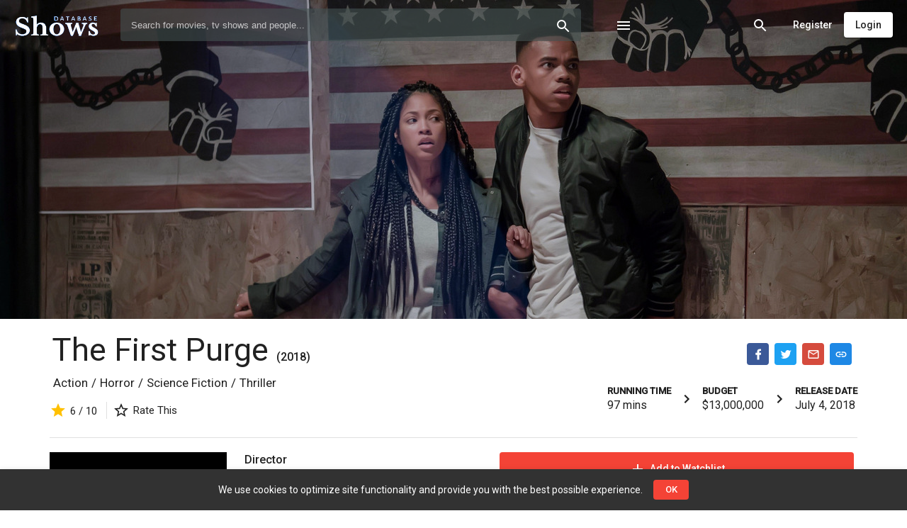

--- FILE ---
content_type: text/html; charset=UTF-8
request_url: https://showsdatabase.com/titles/842/the-first-purge
body_size: 101451
content:
<!doctype html>
<html lang="en">
    <head>
        <title class="dst">Shows Database</title>

        <base href="/">

        <meta name="viewport" content="width=device-width, initial-scale=1, maximum-scale=1, user-scalable=no">
        <link href="https://fonts.googleapis.com/css?family=Roboto:300,400,500&display=swap" rel="stylesheet">
        <link rel="icon" type="image/x-icon" href="client/favicon/icon-144x144.png">
        <link rel="apple-touch-icon" href="client/favicon/icon-192x192.png">
        <link rel="manifest" href="client/manifest.json">
        <meta name="theme-color" content="#F44336">
        
        <script async src="https://pagead2.googlesyndication.com/pagead/js/adsbygoogle.js?client=ca-pub-1162602553780879" crossorigin="anonymous"></script>        

        <style id="be-css-variables">
            :root {--be-primary-lighter:#37474f;--be-primary-default:#263238;--be-primary-darker:#1C262B;--be-accent-default:#F44336;--be-accent-lighter:#FCC7C3;--be-accent-contrast:rgba(255, 255, 255, 1);--be-accent-emphasis:rgba(252,199,195,0.1);--be-background:rgb(255, 255, 255);--be-background-alternative:rgb(250, 250, 250);--be-foreground-base:black;--be-text:rgba(0, 0, 0, 0.87);--be-hint-text:rgba(0, 0, 0, 0.38);--be-secondary-text:rgba(0, 0, 0, 0.54);--be-label:rgba(0, 0, 0, 0.87);--be-disabled-button-text:rgba(0, 0, 0, 0.26);--be-divider-lighter:rgba(0, 0, 0, 0.06);--be-divider-default:rgba(0, 0, 0, 0.12);--be-hover:rgba(0,0,0,0.04);--be-selected-button:rgb(224, 224, 224);--be-chip:#e0e0e0;--be-link:#3f51b5;--be-backdrop:black;--be-raised-button:#fff;--be-disabled-toggle:rgb(238, 238, 238);--be-disabled-button:rgba(0, 0, 0, 0.12)}
        </style>

            
		<link rel="stylesheet" href="client/styles.3f21c6c68bbb0011702a.css">
	

        
        	</head>

    <body class="be-light-mode">
        <app-root>
            <div class="global-spinner">
    <style>.global-spinner {display: none; align-items: center; justify-content: center; z-index: 999; background: #fff; position: fixed; top: 0; left: 0; width: 100%; height: 100%;}</style>
    <style>.la-ball-spin-clockwise,.la-ball-spin-clockwise>div{position:relative;-webkit-box-sizing:border-box;-moz-box-sizing:border-box;box-sizing:border-box}.la-ball-spin-clockwise{display:block;font-size:0;color:var(--be-accent-default, #f44336)}.la-ball-spin-clockwise.la-dark{color:#333}.la-ball-spin-clockwise>div{display:inline-block;float:none;background-color:currentColor;border:0 solid currentColor}.la-ball-spin-clockwise{width:32px;height:32px}.la-ball-spin-clockwise>div{position:absolute;top:50%;left:50%;width:8px;height:8px;margin-top:-4px;margin-left:-4px;border-radius:100%;-webkit-animation:ball-spin-clockwise 1s infinite ease-in-out;-moz-animation:ball-spin-clockwise 1s infinite ease-in-out;-o-animation:ball-spin-clockwise 1s infinite ease-in-out;animation:ball-spin-clockwise 1s infinite ease-in-out}.la-ball-spin-clockwise>div:nth-child(1){top:5%;left:50%;-webkit-animation-delay:-.875s;-moz-animation-delay:-.875s;-o-animation-delay:-.875s;animation-delay:-.875s}.la-ball-spin-clockwise>div:nth-child(2){top:18.1801948466%;left:81.8198051534%;-webkit-animation-delay:-.75s;-moz-animation-delay:-.75s;-o-animation-delay:-.75s;animation-delay:-.75s}.la-ball-spin-clockwise>div:nth-child(3){top:50%;left:95%;-webkit-animation-delay:-.625s;-moz-animation-delay:-.625s;-o-animation-delay:-.625s;animation-delay:-.625s}.la-ball-spin-clockwise>div:nth-child(4){top:81.8198051534%;left:81.8198051534%;-webkit-animation-delay:-.5s;-moz-animation-delay:-.5s;-o-animation-delay:-.5s;animation-delay:-.5s}.la-ball-spin-clockwise>div:nth-child(5){top:94.9999999966%;left:50.0000000005%;-webkit-animation-delay:-.375s;-moz-animation-delay:-.375s;-o-animation-delay:-.375s;animation-delay:-.375s}.la-ball-spin-clockwise>div:nth-child(6){top:81.8198046966%;left:18.1801949248%;-webkit-animation-delay:-.25s;-moz-animation-delay:-.25s;-o-animation-delay:-.25s;animation-delay:-.25s}.la-ball-spin-clockwise>div:nth-child(7){top:49.9999750815%;left:5.0000051215%;-webkit-animation-delay:-.125s;-moz-animation-delay:-.125s;-o-animation-delay:-.125s;animation-delay:-.125s}.la-ball-spin-clockwise>div:nth-child(8){top:18.179464974%;left:18.1803700518%;-webkit-animation-delay:0s;-moz-animation-delay:0s;-o-animation-delay:0s;animation-delay:0s}.la-ball-spin-clockwise.la-sm{width:16px;height:16px}.la-ball-spin-clockwise.la-sm>div{width:4px;height:4px;margin-top:-2px;margin-left:-2px}.la-ball-spin-clockwise.la-2x{width:64px;height:64px}.la-ball-spin-clockwise.la-2x>div{width:16px;height:16px;margin-top:-8px;margin-left:-8px}.la-ball-spin-clockwise.la-3x{width:96px;height:96px}.la-ball-spin-clockwise.la-3x>div{width:24px;height:24px;margin-top:-12px;margin-left:-12px}@-webkit-keyframes ball-spin-clockwise{0%,100%{opacity:1;-webkit-transform:scale(1);transform:scale(1)}20%{opacity:1}80%{opacity:0;-webkit-transform:scale(0);transform:scale(0)}}@-moz-keyframes ball-spin-clockwise{0%,100%{opacity:1;-moz-transform:scale(1);transform:scale(1)}20%{opacity:1}80%{opacity:0;-moz-transform:scale(0);transform:scale(0)}}@-o-keyframes ball-spin-clockwise{0%,100%{opacity:1;-o-transform:scale(1);transform:scale(1)}20%{opacity:1}80%{opacity:0;-o-transform:scale(0);transform:scale(0)}}@keyframes  ball-spin-clockwise{0%,100%{opacity:1;-webkit-transform:scale(1);-moz-transform:scale(1);-o-transform:scale(1);transform:scale(1)}20%{opacity:1}80%{opacity:0;-webkit-transform:scale(0);-moz-transform:scale(0);-o-transform:scale(0);transform:scale(0)}}</style>
    <div class="la-ball-spin-clockwise la-2x">
        <div></div>
        <div></div>
        <div></div>
        <div></div>
        <div></div>
        <div></div>
        <div></div>
        <div></div>
    </div>
</div>
<script>
    setTimeout(function() {
        var spinner = document.querySelector('.global-spinner');
        if (spinner) spinner.style.display = 'flex';
    }, 50);
</script>
        </app-root>

        <script>
            window.bootstrapData = "[base64]/[base64]/[base64]/[base64]/[base64]/[base64]/IiwiY3J1cGRhdGVQZXJzb24iOiJjcnVwZGF0ZVBlcnNvbiIsIkRlbGV0ZSBQZW9wbGUiOiJEZWxldGUgUGVvcGxlIiwiQXJlIHlvdSBzdXJlIHlvdSB3YW50IHRvIGRlbGV0ZSBzZWxlY3RlZCBwZW9wbGU/IjoiQXJlIHlvdSBzdXJlIHlvdSB3YW50IHRvIGRlbGV0ZSBzZWxlY3RlZCBwZW9wbGU/IiwiUmVtb3ZlIENyZWRpdCI6IlJlbW92ZSBDcmVkaXQiLCJBcmUgeW91IHN1cmUgeW91IHdhbnQgdG8gcmVtb3ZlIHRoaXMgY3JlZGl0PyI6IkFyZSB5b3Ugc3VyZSB5b3Ugd2FudCB0byByZW1vdmUgdGhpcyBjcmVkaXQ/[base64]/[base64]/IjoiQXJlIHlvdSBzdXJlIHlvdSB3YW50IHRvIGRlbGV0ZSB0aGlzIGxpc3Q/[base64]/[base64]/[base64]/IiwiQXJlIHlvdSBzdXJlIHlvdSB3YW50IHRvIGRlbGV0ZSB0aGlzIG1lbnU/IjoiQXJlIHlvdSBzdXJlIHlvdSB3YW50IHRvIGRlbGV0ZSB0aGlzIG1lbnU/[base64]/[base64]/[base64]/IjoiQXJlIHlvdSBzdXJlIHlvdSB3YW50IHRvIGRlbGV0ZSB0aGlzIHJvbGU/[base64]/[base64]/[base64]/[base64]";
        </script>

            
		<script src="client/runtime-es2015.55797ac67b95f29fbdcb.js" type="module"></script>
		<script src="client/runtime-es5.55797ac67b95f29fbdcb.js" nomodule defer></script>
		<script src="client/polyfills-es5.f3aadd82a71e7691455f.js" nomodule defer></script>
		<script src="client/polyfills-es2015.26d7b6a8fd3547ef6b89.js" type="module"></script>
		<script src="client/main-es2015.8432ece4b48954a51c67.js" type="module"></script>
		<script src="client/main-es5.8432ece4b48954a51c67.js" nomodule defer></script>
	

        
                    <script>
                (function(i,s,o,g,r,a,m){i['GoogleAnalyticsObject']=r;i[r]=i[r]||function(){
                    (i[r].q=i[r].q||[]).push(arguments)},i[r].l=1*new Date();a=s.createElement(o),
                    m=s.getElementsByTagName(o)[0];a.async=1;a.src=g;m.parentNode.insertBefore(a,m)
                })(window,document,'script','//www.google-analytics.com/analytics.js','ga');

                ga('create', 'UA-171589074-1', 'auto');
                ga('send', 'pageview');
            </script>
        
        <noscript>You need to have javascript enabled in order to use <strong>Shows Database</strong>.</noscript>

                
        <p align="center">Copyright &copy; 2021-2022 <a href="https://wistex.com/" target="_blank">WisTex TechSero Ltd. Co.</a> \ Some content used under <a href="https://showsdatabase.com/pages/3/about-us">license</a>. \ <a href="https://showsdatabase.com/pages/2/terms-of-use">Terms of Use</a> \ <a href="https://wistex.com/privacy.php?brand=ShowsDatabase">Privacy Policy</a></p>
	</body>
</html>


--- FILE ---
content_type: text/html; charset=utf-8
request_url: https://www.google.com/recaptcha/api2/aframe
body_size: 267
content:
<!DOCTYPE HTML><html><head><meta http-equiv="content-type" content="text/html; charset=UTF-8"></head><body><script nonce="v8oI0R9bd4ID4ALaUkCqVg">/** Anti-fraud and anti-abuse applications only. See google.com/recaptcha */ try{var clients={'sodar':'https://pagead2.googlesyndication.com/pagead/sodar?'};window.addEventListener("message",function(a){try{if(a.source===window.parent){var b=JSON.parse(a.data);var c=clients[b['id']];if(c){var d=document.createElement('img');d.src=c+b['params']+'&rc='+(localStorage.getItem("rc::a")?sessionStorage.getItem("rc::b"):"");window.document.body.appendChild(d);sessionStorage.setItem("rc::e",parseInt(sessionStorage.getItem("rc::e")||0)+1);localStorage.setItem("rc::h",'1769226098580');}}}catch(b){}});window.parent.postMessage("_grecaptcha_ready", "*");}catch(b){}</script></body></html>

--- FILE ---
content_type: image/svg+xml
request_url: https://showsdatabase.com/client/assets/icons/merged.svg?v2
body_size: 32655
content:
<?xml version="1.0" encoding="utf-8"?><svg xmlns="http://www.w3.org/2000/svg" xmlns:xlink="http://www.w3.org/1999/xlink"><defs><svg viewBox="0 0 24 24" id="4k" xmlns="http://www.w3.org/2000/svg"><path fill="none" d="M0 0h24v24H0V0z"/><path d="M19 3H5c-1.1 0-2 .9-2 2v14a2 2 0 002 2h14c1.1 0 2-.9 2-2V5a2 2 0 00-2-2zm0 16H5V5h14v14zm-9.5-4H11v-1.49h1V12h-1V9H9.5v3H8V9H6.5v4.5h3zm8.7 0l-2-3 2-3h-1.7l-2 3 2 3zm-3.7-3V9H13v6h1.5z"/></svg><svg viewBox="0 0 24 24" id="add" xmlns="http://www.w3.org/2000/svg"><path fill="none" d="M0 0h24v24H0V0z"/><path d="M19 13h-6v6h-2v-6H5v-2h6V5h2v6h6v2z"/></svg><svg viewBox="0 0 24 24" id="ads" xmlns="http://www.w3.org/2000/svg"><path d="M20 3l-1 1.285L6 9v6l2.451.889-.283.8c-.213.601.101 1.26.703 1.473l2.178.772a1.156 1.156 0 001.474-.705l.27-.764L19 19.715 20 21h2V3h-2zm0 3.05v11.9l-.318-.116L8 13.598v-3.196l11.682-4.236.318-.115zM2 9v6h2V9H2z"/></svg><svg viewBox="0 0 24 24" id="arrow-downward" xmlns="http://www.w3.org/2000/svg"><path fill="none" d="M0 0h24v24H0V0z"/><path d="M20 12l-1.41-1.41L13 16.17V4h-2v12.17l-5.58-5.59L4 12l8 8 8-8z"/></svg><svg viewBox="0 0 24 24" id="arrow-drop-down" xmlns="http://www.w3.org/2000/svg"><path fill="none" d="M0 0h24v24H0V0z"/><path d="M7 10l5 5 5-5H7z"/></svg><svg viewBox="0 0 24 24" id="arrow-upward" xmlns="http://www.w3.org/2000/svg"><path fill="none" d="M0 0h24v24H0V0z"/><path d="M4 12l1.41 1.41L11 7.83V20h2V7.83l5.58 5.59L20 12l-8-8-8 8z"/></svg><svg viewBox="0 0 24 24" id="assignment" xmlns="http://www.w3.org/2000/svg"><path fill="none" d="M0 0h24v24H0V0z"/><path d="M7 15h7v2H7zm0-4h10v2H7zm0-4h10v2H7zm12-4h-4.18C14.4 1.84 13.3 1 12 1c-1.3 0-2.4.84-2.82 2H5c-.14 0-.27.01-.4.04a2.008 2.008 0 00-1.44 1.19c-.1.23-.16.49-.16.77v14c0 .27.06.54.16.78s.25.45.43.64c.27.27.62.47 1.01.55.13.02.26.03.4.03h14c1.1 0 2-.9 2-2V5c0-1.1-.9-2-2-2zm-7-.25c.41 0 .75.34.75.75s-.34.75-.75.75-.75-.34-.75-.75.34-.75.75-.75zM19 19H5V5h14v14z"/></svg><svg viewBox="0 0 24 24" id="attachment" xmlns="http://www.w3.org/2000/svg"><path fill="none" d="M0 0h24v24H0V0z"/><path d="M18.5 16H7c-2.21 0-4-1.79-4-4s1.79-4 4-4h12.5a2.5 2.5 0 010 5H9c-.55 0-1-.45-1-1s.45-1 1-1h9.5V9.5H9a2.5 2.5 0 000 5h10.5c2.21 0 4-1.79 4-4s-1.79-4-4-4H7c-3.04 0-5.5 2.46-5.5 5.5s2.46 5.5 5.5 5.5h11.5V16z"/></svg><svg viewBox="0 0 24 24" id="cancel" xmlns="http://www.w3.org/2000/svg"><path d="M12 2C6.47 2 2 6.47 2 12s4.47 10 10 10 10-4.47 10-10S17.53 2 12 2zm5 13.59L15.59 17 12 13.41 8.41 17 7 15.59 10.59 12 7 8.41 8.41 7 12 10.59 15.59 7 17 8.41 13.41 12 17 15.59z"/><path d="M0 0h24v24H0z" fill="none"/></svg><svg viewBox="0 0 24 24" id="check" xmlns="http://www.w3.org/2000/svg"><path fill="none" d="M0 0h24v24H0V0z"/><path d="M9 16.17L4.83 12l-1.42 1.41L9 19 21 7l-1.41-1.41L9 16.17z"/></svg><svg viewBox="0 0 24 24" id="close" xmlns="http://www.w3.org/2000/svg"><path fill="none" d="M0 0h24v24H0V0z"/><path d="M19 6.41L17.59 5 12 10.59 6.41 5 5 6.41 10.59 12 5 17.59 6.41 19 12 13.41 17.59 19 19 17.59 13.41 12 19 6.41z"/></svg><svg viewBox="0 0 24 24" id="code" xmlns="http://www.w3.org/2000/svg"><path fill="none" d="M0 0h24v24H0V0z"/><path d="M9.4 16.6L4.8 12l4.6-4.6L8 6l-6 6 6 6 1.4-1.4zm5.2 0l4.6-4.6-4.6-4.6L16 6l6 6-6 6-1.4-1.4z"/></svg><svg viewBox="0 0 24 24" id="compare-arrows" xmlns="http://www.w3.org/2000/svg"><path fill="none" d="M0 0h24v24H0V0z"/><path d="M9.01 14H2v2h7.01v3L13 15l-3.99-4v3zm5.98-1v-3H22V8h-7.01V5L11 9l3.99 4z"/></svg><svg viewBox="0 0 24 24" id="credit-card" xmlns="http://www.w3.org/2000/svg"><path fill="none" d="M0 0h24v24H0V0z"/><path d="M20 4H4c-1.11 0-1.99.89-1.99 2L2 18c0 1.11.89 2 2 2h16c1.11 0 2-.89 2-2V6c0-1.11-.89-2-2-2zm0 14H4v-6h16v6zm0-10H4V6h16v2z"/></svg><svg viewBox="0 0 24 24" id="dashboard" xmlns="http://www.w3.org/2000/svg"><path fill="none" d="M0 0h24v24H0V0z"/><path d="M19 5v2h-4V5h4M9 5v6H5V5h4m10 8v6h-4v-6h4M9 17v2H5v-2h4M21 3h-8v6h8V3zM11 3H3v10h8V3zm10 8h-8v10h8V11zm-10 4H3v6h8v-6z"/></svg><svg viewBox="0 0 24 24" id="delete" xmlns="http://www.w3.org/2000/svg"><path fill="none" d="M0 0h24v24H0V0z"/><path d="M16 9v10H8V9h8m-1.5-6h-5l-1 1H5v2h14V4h-3.5l-1-1zM18 7H6v12c0 1.1.9 2 2 2h8c1.1 0 2-.9 2-2V7z"/></svg><svg viewBox="0 0 24 24" id="description" xmlns="http://www.w3.org/2000/svg"><path fill="none" d="M0 0h24v24H0V0z"/><path d="M8 16h8v2H8zm0-4h8v2H8zm6-10H6c-1.1 0-2 .9-2 2v16c0 1.1.89 2 1.99 2H18c1.1 0 2-.9 2-2V8l-6-6zm4 18H6V4h7v5h5v11z"/></svg><svg viewBox="0 0 24 24" id="drag-handle" xmlns="http://www.w3.org/2000/svg"><path fill="none" d="M0 0h24v24H0z"/><path d="M20 9H4v2h16V9zM4 15h16v-2H4v2z"/></svg><svg viewBox="0 0 48 48" id="drop-custom" xmlns="http://www.w3.org/2000/svg"><path stroke="#E0E0E0" d="M24 44c-7.168 0-13-5.816-13-12.971C11 24 24 4 24 4s13 20 13 27.029C37 38.184 31.168 44 24 44z"/></svg><svg viewBox="0 0 24 24" id="edit" xmlns="http://www.w3.org/2000/svg"><path fill="none" d="M0 0h24v24H0V0z"/><path d="M14.06 9.02l.92.92L5.92 19H5v-.92l9.06-9.06M17.66 3c-.25 0-.51.1-.7.29l-1.83 1.83 3.75 3.75 1.83-1.83a.996.996 0 000-1.41l-2.34-2.34c-.2-.2-.45-.29-.71-.29zm-3.6 3.19L3 17.25V21h3.75L17.81 9.94l-3.75-3.75z"/></svg><svg viewBox="0 0 24 24" id="exit-to-app" xmlns="http://www.w3.org/2000/svg"><path fill="none" d="M0 0h24v24H0V0z"/><path d="M10.09 15.59L11.5 17l5-5-5-5-1.41 1.41L12.67 11H3v2h9.67l-2.58 2.59zM19 3H5a2 2 0 00-2 2v4h2V5h14v14H5v-4H3v4a2 2 0 002 2h14c1.1 0 2-.9 2-2V5c0-1.1-.9-2-2-2z"/></svg><svg viewBox="0 0 24 24" id="facebook" xmlns="http://www.w3.org/2000/svg"><path d="M17.525 9H14V7c0-1.032.084-1.682 1.563-1.682h1.868v-3.18A26.065 26.065 0 0014.693 2C11.98 2 10 3.657 10 6.699V9H7v4l3-.001V22h4v-9.003l3.066-.001L17.525 9z"/></svg><svg viewBox="0 0 24 24" id="file" xmlns="http://www.w3.org/2000/svg"><path d="M6 2c-1.094 0-2 .906-2 2v16c0 1.094.906 2 2 2h12c1.094 0 2-.906 2-2V8l-6-6H6zm0 2h7v5h5v11H6V4zm2 8v2h8v-2H8zm0 4v2h8v-2H8z"/></svg><svg viewBox="0 0 24 24" id="file-upload" xmlns="http://www.w3.org/2000/svg"><path style="line-height:normal;text-indent:0;text-align:start;text-decoration-line:none;text-decoration-style:solid;text-decoration-color:#000;text-transform:none;block-progression:tb;isolation:auto;mix-blend-mode:normal" d="M12 1.586L4.586 9H9v6.5c0 .817.683 1.5 1.5 1.5h3c.817 0 1.5-.683 1.5-1.5V9h4.414L12 1.586zm0 2.828L14.586 7H13v8h-2V7H9.414L12 4.414zM2 20v2h20v-2H2z" font-weight="400" font-family="sans-serif" overflow="visible"/></svg><svg viewBox="0 0 24 24" id="filter-list" xmlns="http://www.w3.org/2000/svg"><path fill="none" d="M0 0h24v24H0V0z"/><path d="M10 18h4v-2h-4v2zM3 6v2h18V6H3zm3 7h12v-2H6v2z"/></svg><svg viewBox="0 0 24 24" id="first-page" xmlns="http://www.w3.org/2000/svg"><path opacity=".87" fill="none" d="M24 0v24H0V0h24z"/><path d="M18.41 16.59L13.82 12l4.59-4.59L17 6l-6 6 6 6 1.41-1.41zM6 6h2v12H6V6z"/></svg><svg viewBox="0 0 24 24" id="format-align-center" xmlns="http://www.w3.org/2000/svg"><path fill="none" d="M0 0h24v24H0V0z"/><path d="M7 15v2h10v-2H7zm-4 6h18v-2H3v2zm0-8h18v-2H3v2zm4-6v2h10V7H7zM3 3v2h18V3H3z"/></svg><svg viewBox="0 0 24 24" id="format-align-left" xmlns="http://www.w3.org/2000/svg"><path fill="none" d="M0 0h24v24H0V0z"/><path d="M15 15H3v2h12v-2zm0-8H3v2h12V7zM3 13h18v-2H3v2zm0 8h18v-2H3v2zM3 3v2h18V3H3z"/></svg><svg viewBox="0 0 24 24" id="format-align-right" xmlns="http://www.w3.org/2000/svg"><path fill="none" d="M0 0h24v24H0V0z"/><path d="M3 21h18v-2H3v2zm6-4h12v-2H9v2zm-6-4h18v-2H3v2zm6-4h12V7H9v2zM3 3v2h18V3H3z"/></svg><svg viewBox="0 0 24 24" id="format-bold" xmlns="http://www.w3.org/2000/svg"><path fill="none" d="M0 0h24v24H0V0z"/><path d="M15.6 10.79c.97-.67 1.65-1.77 1.65-2.79 0-2.26-1.75-4-4-4H7v14h7.04c2.09 0 3.71-1.7 3.71-3.79 0-1.52-.86-2.82-2.15-3.42zM10 6.5h3c.83 0 1.5.67 1.5 1.5s-.67 1.5-1.5 1.5h-3v-3zm3.5 9H10v-3h3.5c.83 0 1.5.67 1.5 1.5s-.67 1.5-1.5 1.5z"/></svg><svg viewBox="0 0 24 24" id="format-clear" xmlns="http://www.w3.org/2000/svg"><path fill="none" d="M0 0h24v24H0V0z"/><path d="M20 8V5H6.39l3 3h1.83l-.55 1.28 2.09 2.1L14.21 8zM3.41 4.86L2 6.27l6.97 6.97L6.5 19h3l1.57-3.66L16.73 21l1.41-1.41z"/></svg><svg viewBox="0 0 24 24" id="format-color-fill" xmlns="http://www.w3.org/2000/svg"><path fill="none" d="M0 0h24v24H0V0z"/><path d="M16.56 8.94L7.62 0 6.21 1.41l2.38 2.38-5.15 5.15a1.49 1.49 0 000 2.12l5.5 5.5c.29.29.68.44 1.06.44s.77-.15 1.06-.44l5.5-5.5c.59-.58.59-1.53 0-2.12zM5.21 10L10 5.21 14.79 10H5.21zM19 11.5s-2 2.17-2 3.5c0 1.1.9 2 2 2s2-.9 2-2c0-1.33-2-3.5-2-3.5z"/><path fill-opacity=".36" d="M0 20h24v4H0v-4z"/></svg><svg viewBox="0 0 24 24" id="format-color-text" xmlns="http://www.w3.org/2000/svg"><path fill="none" d="M0 0h24v24H0V0z"/><path fill-opacity=".36" d="M0 20h24v4H0v-4z"/><path d="M11 3L5.5 17h2.25l1.12-3h6.25l1.12 3h2.25L13 3h-2zm-1.38 9L12 5.67 14.38 12H9.62z"/></svg><svg viewBox="0 0 24 24" id="format-indent-decrease" xmlns="http://www.w3.org/2000/svg"><path d="M0 0h24v24H0V0z" fill="none"/><path d="M11 17h10v-2H11v2zm-8-5l4 4V8l-4 4zm0 9h18v-2H3v2zM3 3v2h18V3H3zm8 6h10V7H11v2zm0 4h10v-2H11v2z"/></svg><svg viewBox="0 0 24 24" id="format-indent-increase" xmlns="http://www.w3.org/2000/svg"><path d="M0 0h24v24H0V0z" fill="none"/><path d="M3 21h18v-2H3v2zM3 8v8l4-4-4-4zm8 9h10v-2H11v2zM3 3v2h18V3H3zm8 6h10V7H11v2zm0 4h10v-2H11v2z"/></svg><svg viewBox="0 0 24 24" id="format-italic" xmlns="http://www.w3.org/2000/svg"><path fill="none" d="M0 0h24v24H0V0z"/><path d="M10 4v3h2.21l-3.42 8H6v3h8v-3h-2.21l3.42-8H18V4h-8z"/></svg><svg viewBox="0 0 24 24" id="format-list-bulleted" xmlns="http://www.w3.org/2000/svg"><path fill="none" d="M0 0h24v24H0V0z"/><path d="M4 10.5c-.83 0-1.5.67-1.5 1.5s.67 1.5 1.5 1.5 1.5-.67 1.5-1.5-.67-1.5-1.5-1.5zm0-6c-.83 0-1.5.67-1.5 1.5S3.17 7.5 4 7.5 5.5 6.83 5.5 6 4.83 4.5 4 4.5zm0 12c-.83 0-1.5.68-1.5 1.5s.68 1.5 1.5 1.5 1.5-.68 1.5-1.5-.67-1.5-1.5-1.5zM7 19h14v-2H7v2zm0-6h14v-2H7v2zm0-8v2h14V5H7z"/></svg><svg viewBox="0 0 24 24" id="format-list-numbered" xmlns="http://www.w3.org/2000/svg"><path fill="none" d="M0 0h24v24H0V0z"/><path d="M2 17h2v.5H3v1h1v.5H2v1h3v-4H2v1zm1-9h1V4H2v1h1v3zm-1 3h1.8L2 13.1v.9h3v-1H3.2L5 10.9V10H2v1zm5-6v2h14V5H7zm0 14h14v-2H7v2zm0-6h14v-2H7v2z"/></svg><svg viewBox="0 0 24 24" id="format-underlined" xmlns="http://www.w3.org/2000/svg"><path fill="none" d="M0 0h24v24H0V0z"/><path d="M12 17c3.31 0 6-2.69 6-6V3h-2.5v8c0 1.93-1.57 3.5-3.5 3.5S8.5 12.93 8.5 11V3H6v8c0 3.31 2.69 6 6 6zm-7 2v2h14v-2H5z"/></svg><svg viewBox="0 0 24 24" id="google" xmlns="http://www.w3.org/2000/svg"><path d="M12.545 10.239v3.821h5.445c-.712 2.315-2.647 3.972-5.445 3.972a6.033 6.033 0 110-12.064c1.498 0 2.866.549 3.921 1.453l2.814-2.814A9.969 9.969 0 0012.545 2C7.021 2 2.543 6.477 2.543 12s4.478 10 10.002 10c8.396 0 10.249-7.85 9.426-11.748l-9.426-.013z"/></svg><svg viewBox="0 0 24 24" id="hd" xmlns="http://www.w3.org/2000/svg"><path fill="none" d="M0 0h24v24H0V0z"/><path d="M19 3H5a2 2 0 00-2 2v14a2 2 0 002 2h14c1.1 0 2-.9 2-2V5c0-1.1-.9-2-2-2zm0 16H5V5h14v14zM7.5 13h2v2H11V9H9.5v2.5h-2V9H6v6h1.5zM18 14v-4c0-.55-.45-1-1-1h-4v6h4c.55 0 1-.45 1-1zm-1.5-.5h-2v-3h2v3z"/></svg><svg viewBox="0 0 24 24" id="image" xmlns="http://www.w3.org/2000/svg"><path fill="none" d="M0 0h24v24H0V0z"/><path d="M19 5v14H5V5h14m0-2H5c-1.1 0-2 .9-2 2v14c0 1.1.9 2 2 2h14c1.1 0 2-.9 2-2V5c0-1.1-.9-2-2-2zm-4.86 8.86l-3 3.87L9 13.14 6 17h12l-3.86-5.14z"/></svg><svg viewBox="0 0 24 24" id="info" xmlns="http://www.w3.org/2000/svg"><path fill="none" d="M0 0h24v24H0V0z"/><path d="M11 7h2v2h-2zm0 4h2v6h-2zm1-9C6.48 2 2 6.48 2 12s4.48 10 10 10 10-4.48 10-10S17.52 2 12 2zm0 18c-4.41 0-8-3.59-8-8s3.59-8 8-8 8 3.59 8 8-3.59 8-8 8z"/></svg><svg viewBox="0 0 24 24" id="keyboard-arrow-down" xmlns="http://www.w3.org/2000/svg"><path fill="none" d="M0 0h24v24H0V0z"/><path d="M7.41 8.59L12 13.17l4.59-4.58L18 10l-6 6-6-6 1.41-1.41z"/></svg><svg viewBox="0 0 24 24" id="keyboard-arrow-left" xmlns="http://www.w3.org/2000/svg"><path fill="none" d="M0 0h24v24H0V0z"/><path d="M15.41 16.59L10.83 12l4.58-4.59L14 6l-6 6 6 6 1.41-1.41z"/></svg><svg viewBox="0 0 24 24" id="keyboard-arrow-right" xmlns="http://www.w3.org/2000/svg"><path fill="none" d="M0 0h24v24H0V0z"/><path d="M8.59 16.59L13.17 12 8.59 7.41 10 6l6 6-6 6-1.41-1.41z"/></svg><svg viewBox="0 0 24 24" id="last-page" xmlns="http://www.w3.org/2000/svg"><path opacity=".87" fill="none" d="M0 0h24v24H0V0z"/><path d="M5.59 7.41L10.18 12l-4.59 4.59L7 18l6-6-6-6-1.41 1.41zM16 6h2v12h-2V6z"/></svg><svg viewBox="0 0 24 24" id="light" xmlns="http://www.w3.org/2000/svg"><path style="line-height:normal;text-indent:0;text-align:start;text-decoration-line:none;text-decoration-style:solid;text-decoration-color:#000;text-transform:none;block-progression:tb;isolation:auto;mix-blend-mode:normal" d="M12 2c-2.117 0-4.092.578-5.576 1.77C4.94 4.96 4 6.797 4 9c0 1.778.881 3.493 1.95 5.021A20.312 20.312 0 009 17.443V20c0 1.093.907 2 2 2h2c1.093 0 2-.907 2-2v-2.557a20.312 20.312 0 003.05-3.422C19.12 12.493 20 10.778 20 9c0-2.203-.94-4.04-2.424-5.23C16.092 2.578 14.117 2 12 2zm0 2c1.749 0 3.275.488 4.324 1.33C17.374 6.172 18 7.337 18 9c0 1.062-.644 2.524-1.588 3.875-.878 1.256-1.964 2.355-2.842 3.125h-3.14c-.878-.77-1.964-1.87-2.842-3.125C6.644 11.525 6 10.062 6 9c0-1.663.626-2.828 1.676-3.67C8.726 4.488 10.25 4 12 4zm-1 14h2v2h-2v-2z"/></svg><svg viewBox="0 0 24 24" id="light-on" xmlns="http://www.w3.org/2000/svg"><path d="M12 0a1 1 0 00-1 1 1 1 0 001 1 1 1 0 001-1 1 1 0 00-1-1zM4.223 3.223a1 1 0 00-1 1 1 1 0 001 1 1 1 0 001-1 1 1 0 00-1-1zm15.554 0a1 1 0 00-1 1 1 1 0 001 1 1 1 0 001-1 1 1 0 00-1-1zM12 5c-3.859 0-7 3.141-7 7a7.008 7.008 0 004 6.318V21c0 1.103.897 2 2 2h2c1.103 0 2-.897 2-2v-2.682A7.008 7.008 0 0019 12c0-3.859-3.141-7-7-7zm0 2c2.757 0 5 2.243 5 5 0 2.11-1.34 4.003-3.334 4.709l-.666.234V21h-2v-4.057l-.666-.234A5.008 5.008 0 017 12c0-2.757 2.243-5 5-5zM1 11a1 1 0 00-1 1 1 1 0 001 1 1 1 0 001-1 1 1 0 00-1-1zm22 0a1 1 0 00-1 1 1 1 0 001 1 1 1 0 001-1 1 1 0 00-1-1zM4.223 18.777a1 1 0 00-1 1 1 1 0 001 1 1 1 0 001-1 1 1 0 00-1-1zm15.554 0a1 1 0 00-1 1 1 1 0 001 1 1 1 0 001-1 1 1 0 00-1-1z"/></svg><svg viewBox="0 0 24 24" id="link" xmlns="http://www.w3.org/2000/svg"><path fill="none" d="M0 0h24v24H0V0z"/><path d="M17 7h-4v2h4c1.65 0 3 1.35 3 3s-1.35 3-3 3h-4v2h4c2.76 0 5-2.24 5-5s-2.24-5-5-5zm-6 8H7c-1.65 0-3-1.35-3-3s1.35-3 3-3h4V7H7c-2.76 0-5 2.24-5 5s2.24 5 5 5h4v-2zm-3-4h8v2H8z"/></svg><svg viewBox="0 0 24 24" id="list" xmlns="http://www.w3.org/2000/svg"><g fill="none"><path d="M0 0h24v24H0V0z"/><path opacity=".87" d="M0 0h24v24H0V0z"/></g><path d="M3 13h2v-2H3v2zm0 4h2v-2H3v2zm0-8h2V7H3v2zm4 4h14v-2H7v2zm0 4h14v-2H7v2zM7 7v2h14V7H7zm-4 6h2v-2H3v2zm0 4h2v-2H3v2zm0-8h2V7H3v2zm4 4h14v-2H7v2zm0 4h14v-2H7v2zM7 7v2h14V7H7z"/></svg><svg viewBox="0 0 24 24" id="live-tv" xmlns="http://www.w3.org/2000/svg"><path fill="none" d="M0 0h24v24H0V0z"/><path d="M9 10v8l7-4zm12-4h-7.58l3.29-3.29L16 2l-4 4h-.03l-4-4-.69.71L10.56 6H3c-1.1 0-2 .9-2 2v12c0 1.1.9 2 2 2h18c1.1 0 2-.9 2-2V8c0-1.1-.9-2-2-2zm0 14H3V8h18v12z"/></svg><svg viewBox="0 0 24 24" id="local-offer" xmlns="http://www.w3.org/2000/svg"><path fill="none" d="M0 0h24v24H0V0z"/><path d="M21.41 11.58l-9-9C12.05 2.22 11.55 2 11 2H4c-1.1 0-2 .9-2 2v7c0 .55.22 1.05.59 1.42l9 9c.36.36.86.58 1.41.58s1.05-.22 1.41-.59l7-7c.37-.36.59-.86.59-1.41s-.23-1.06-.59-1.42zM13 20.01L4 11V4h7v-.01l9 9-7 7.02z"/><circle cx="6.5" cy="6.5" r="1.5"/></svg><svg viewBox="0 0 24 24" id="lock" xmlns="http://www.w3.org/2000/svg"><g fill="none"><path d="M0 0h24v24H0V0z"/><path opacity=".87" d="M0 0h24v24H0V0z"/></g><path d="M18 8h-1V6c0-2.76-2.24-5-5-5S7 3.24 7 6v2H6c-1.1 0-2 .9-2 2v10c0 1.1.9 2 2 2h12c1.1 0 2-.9 2-2V10c0-1.1-.9-2-2-2zM9 6c0-1.66 1.34-3 3-3s3 1.34 3 3v2H9V6zm9 14H6V10h12v10zm-6-3c1.1 0 2-.9 2-2s-.9-2-2-2-2 .9-2 2 .9 2 2 2z"/></svg><svg viewBox="0 0 24 24" id="lock-open" xmlns="http://www.w3.org/2000/svg"><path fill="none" d="M0 0h24v24H0V0z"/><path d="M18 8h-1V6c0-2.76-2.24-5-5-5S7 3.24 7 6h2c0-1.66 1.34-3 3-3s3 1.34 3 3v2H6c-1.1 0-2 .9-2 2v10c0 1.1.9 2 2 2h12c1.1 0 2-.9 2-2V10c0-1.1-.9-2-2-2zm0 12H6V10h12v10zm-6-3c1.1 0 2-.9 2-2s-.9-2-2-2-2 .9-2 2 .9 2 2 2z"/></svg><svg viewBox="0 0 24 24" id="mail" xmlns="http://www.w3.org/2000/svg"><path fill="none" d="M0 0h24v24H0V0z"/><path d="M22 6c0-1.1-.9-2-2-2H4c-1.1 0-2 .9-2 2v12c0 1.1.9 2 2 2h16c1.1 0 2-.9 2-2V6zm-2 0l-8 4.99L4 6h16zm0 12H4V8l8 5 8-5v10z"/></svg><svg viewBox="0 0 24 24" id="menu" xmlns="http://www.w3.org/2000/svg"><path fill="none" d="M0 0h24v24H0V0z"/><path d="M3 18h18v-2H3v2zm0-5h18v-2H3v2zm0-7v2h18V6H3z"/></svg><svg viewBox="0 0 24 24" id="more-vert" xmlns="http://www.w3.org/2000/svg"><path fill="none" d="M0 0h24v24H0V0z"/><path d="M12 8c1.1 0 2-.9 2-2s-.9-2-2-2-2 .9-2 2 .9 2 2 2zm0 2c-1.1 0-2 .9-2 2s.9 2 2 2 2-.9 2-2-.9-2-2-2zm0 6c-1.1 0-2 .9-2 2s.9 2 2 2 2-.9 2-2-.9-2-2-2z"/></svg><svg viewBox="0 0 24 24" id="movie" xmlns="http://www.w3.org/2000/svg"><path fill="none" d="M0 0h24v24H0V0z"/><path d="M4 6.47L5.76 10H20v8H4V6.47M22 4h-4l2 4h-3l-2-4h-2l2 4h-3l-2-4H8l2 4H7L5 4H4c-1.1 0-1.99.9-1.99 2L2 18c0 1.1.9 2 2 2h16c1.1 0 2-.9 2-2V4z"/></svg><svg viewBox="0 0 24 24" id="note" xmlns="http://www.w3.org/2000/svg"><path fill="none" d="M0 0h24v24H0V0z"/><path d="M16 4H4c-1.1 0-2 .9-2 2v12.01c0 1.1.9 1.99 2 1.99h16c1.1 0 2-.9 2-2v-8l-6-6zM4 18.01V6h11v5h5v7.01H4z"/></svg><svg viewBox="0 0 24 24" id="notifications" xmlns="http://www.w3.org/2000/svg"><path fill="none" d="M0 0h24v24H0V0z"/><path d="M12 22c1.1 0 2-.9 2-2h-4c0 1.1.9 2 2 2zm6-6v-5c0-3.07-1.63-5.64-4.5-6.32V4c0-.83-.67-1.5-1.5-1.5s-1.5.67-1.5 1.5v.68C7.64 5.36 6 7.92 6 11v5l-2 2v1h16v-1l-2-2zm-2 1H8v-6c0-2.48 1.51-4.5 4-4.5s4 2.02 4 4.5v6z"/></svg><svg viewBox="0 0 24 24" id="open-in-new" xmlns="http://www.w3.org/2000/svg"><path fill="none" d="M0 0h24v24H0V0z"/><path d="M19 19H5V5h7V3H5a2 2 0 00-2 2v14a2 2 0 002 2h14c1.1 0 2-.9 2-2v-7h-2v7zM14 3v2h3.59l-9.83 9.83 1.41 1.41L19 6.41V10h2V3h-7z"/></svg><svg viewBox="0 0 24 24" id="page" xmlns="http://www.w3.org/2000/svg"><path d="M5 3c-1.093 0-2 .907-2 2v14c0 1.093.907 2 2 2h14c1.093 0 2-.907 2-2V5c0-1.093-.907-2-2-2H5zm0 2h14v4H5V5zm2 1a1 1 0 00-1 1 1 1 0 001 1 1 1 0 001-1 1 1 0 00-1-1zm3 0a1 1 0 00-1 1 1 1 0 001 1 1 1 0 001-1 1 1 0 00-1-1zm3 0v2h4V6h-4zm-8 5h3v8H5v-8zm5 0h9v8h-9v-8zm2 1v2h5v-2h-5zm0 3v2h5v-2h-5z"/></svg><svg viewBox="0 0 40 40" id="password" xmlns="http://www.w3.org/2000/svg"><path d="M27 17.398V9c0-3.867-3.133-7-7-7s-7 3.133-7 7v8.398" fill="none" stroke-width="2" stroke="#4788c7" stroke-miterlimit="10"/><path d="M20 38.5c-6.895 0-12.5-5.605-12.5-12.5S13.105 13.5 20 13.5 32.5 19.105 32.5 26 26.895 38.5 20 38.5z" fill="#98ccfd"/><path d="M20 14c6.617 0 12 5.383 12 12s-5.383 12-12 12S8 32.617 8 26s5.383-12 12-12m0-1c-7.18 0-13 5.82-13 13s5.82 13 13 13 13-5.82 13-13-5.82-13-13-13z" fill="#4788c7"/><path d="M28 26a8 8 0 11-16 0 8 8 0 0116 0z" fill="#dff0fe"/><path d="M20 31c-.55 0-1-.45-1-1v-3c0-.55.45-1 1-1s1 .45 1 1v3c0 .55-.45 1-1 1z" fill="#4788c7"/></svg><svg viewBox="0 0 24 24" id="pause" xmlns="http://www.w3.org/2000/svg"><path fill="none" d="M0 0h24v24H0V0z"/><path d="M6 19h4V5H6v14zm8-14v14h4V5h-4z"/></svg><svg viewBox="0 0 24 24" id="people" xmlns="http://www.w3.org/2000/svg"><path fill="none" d="M0 0h24v24H0V0z"/><path d="M9 13.75c-2.34 0-7 1.17-7 3.5V19h14v-1.75c0-2.33-4.66-3.5-7-3.5zM4.34 17c.84-.58 2.87-1.25 4.66-1.25s3.82.67 4.66 1.25H4.34zM9 12c1.93 0 3.5-1.57 3.5-3.5S10.93 5 9 5 5.5 6.57 5.5 8.5 7.07 12 9 12zm0-5c.83 0 1.5.67 1.5 1.5S9.83 10 9 10s-1.5-.67-1.5-1.5S8.17 7 9 7zm7.04 6.81c1.16.84 1.96 1.96 1.96 3.44V19h4v-1.75c0-2.02-3.5-3.17-5.96-3.44zM15 12c1.93 0 3.5-1.57 3.5-3.5S16.93 5 15 5c-.54 0-1.04.13-1.5.35.63.89 1 1.98 1 3.15s-.37 2.26-1 3.15c.46.22.96.35 1.5.35z"/></svg><svg viewBox="0 0 24 24" id="person" xmlns="http://www.w3.org/2000/svg"><path fill="none" d="M0 0h24v24H0V0z"/><path d="M12 6c1.1 0 2 .9 2 2s-.9 2-2 2-2-.9-2-2 .9-2 2-2m0 10c2.7 0 5.8 1.29 6 2H6c.23-.72 3.31-2 6-2m0-12C9.79 4 8 5.79 8 8s1.79 4 4 4 4-1.79 4-4-1.79-4-4-4zm0 10c-2.67 0-8 1.34-8 4v2h16v-2c0-2.66-5.33-4-8-4z"/></svg><svg viewBox="0 0 24 24" id="photo-size-select-actual" xmlns="http://www.w3.org/2000/svg"><path fill="none" d="M0 0h24v24H0V0z"/><path d="M21 3H3C2 3 1 4 1 5v14c0 1.1.9 2 2 2h18c1 0 2-1 2-2V5c0-1-1-2-2-2zm0 15.92c-.02.03-.06.06-.08.08H3V5.08L3.08 5h17.83c.03.02.06.06.08.08v13.84zm-10-3.41L8.5 12.5 5 17h14l-4.5-6z"/></svg><svg viewBox="0 0 24 24" id="pie-chart" xmlns="http://www.w3.org/2000/svg"><path fill="none" d="M0 0h24v24H0V0z"/><path d="M12 2C6.48 2 2 6.48 2 12s4.48 10 10 10 10-4.48 10-10S17.52 2 12 2zm7.93 9H13V4.07c3.61.45 6.48 3.32 6.93 6.93zM4 12c0-4.07 3.06-7.44 7-7.93v15.86c-3.94-.49-7-3.86-7-7.93zm9 7.93V13h6.93A8.002 8.002 0 0113 19.93z"/></svg><svg viewBox="0 0 24 24" id="play-arrow" xmlns="http://www.w3.org/2000/svg"><path d="M8 5v14l11-7z"/><path d="M0 0h24v24H0z" fill="none"/></svg><svg viewBox="0 0 24 24" id="playlist-add-check" xmlns="http://www.w3.org/2000/svg"><path fill="none" d="M0 0h24v24H0V0z"/><path d="M14 10H2v2h12v-2zm0-4H2v2h12V6zM2 16h8v-2H2v2zm19.5-4.5L23 13l-6.99 7-4.51-4.5L13 14l3.01 3 5.49-5.5z"/></svg><svg viewBox="0 0 24 24" id="print" xmlns="http://www.w3.org/2000/svg"><path fill="none" d="M0 0h24v24H0V0z"/><path d="M19 8h-1V3H6v5H5c-1.66 0-3 1.34-3 3v6h4v4h12v-4h4v-6c0-1.66-1.34-3-3-3zM8 5h8v3H8V5zm8 12v2H8v-4h8v2zm2-2v-2H6v2H4v-4c0-.55.45-1 1-1h14c.55 0 1 .45 1 1v4h-2z"/><circle cx="18" cy="11.5" r="1"/></svg><svg viewBox="0 0 24 24" id="question-answer" xmlns="http://www.w3.org/2000/svg"><path fill="none" d="M0 0h24v24H0V0z"/><path d="M15 4v7H5.17l-.59.59-.58.58V4h11m1-2H3c-.55 0-1 .45-1 1v14l4-4h10c.55 0 1-.45 1-1V3c0-.55-.45-1-1-1zm5 4h-2v9H6v2c0 .55.45 1 1 1h11l4 4V7c0-.55-.45-1-1-1z"/></svg><svg viewBox="0 0 24 24" id="rate-review" xmlns="http://www.w3.org/2000/svg"><path fill="none" d="M0 0h24v24H0V0z"/><path d="M20 2H4c-1.1 0-1.99.9-1.99 2L2 22l4-4h14c1.1 0 2-.9 2-2V4c0-1.1-.9-2-2-2zm0 14H5.17l-.59.59-.58.58V4h16v12zm-9.5-2H18v-2h-5.5zm3.86-5.87c.2-.2.2-.51 0-.71l-1.77-1.77c-.2-.2-.51-.2-.71 0L6 11.53V14h2.47l5.89-5.87z"/></svg><svg viewBox="0 0 24 24" id="recent-actors" xmlns="http://www.w3.org/2000/svg"><path fill="none" d="M0 0h24v24H0V0z"/><path d="M21 5h2v14h-2zm-4 0h2v14h-2zm-3 0H2c-.55 0-1 .45-1 1v12c0 .55.45 1 1 1h12c.55 0 1-.45 1-1V6c0-.55-.45-1-1-1zm-1 12H3V7h10v10z"/><circle cx="8" cy="9.94" r="1.95"/><path d="M11.89 15.35c0-1.3-2.59-1.95-3.89-1.95s-3.89.65-3.89 1.95V16h7.78v-.65z"/></svg><svg viewBox="0 0 24 24" id="redo" xmlns="http://www.w3.org/2000/svg"><path fill="none" d="M0 0h24v24H0V0z"/><path d="M18.4 10.6C16.55 8.99 14.15 8 11.5 8c-4.65 0-8.58 3.03-9.96 7.22L3.9 16a8.002 8.002 0 017.6-5.5c1.95 0 3.73.72 5.12 1.88L13 16h9V7l-3.6 3.6z"/></svg><svg viewBox="0 0 24 24" id="refresh" xmlns="http://www.w3.org/2000/svg"><path fill="none" d="M0 0h24v24H0V0z"/><path d="M17.65 6.35A7.958 7.958 0 0012 4c-4.42 0-7.99 3.58-7.99 8s3.57 8 7.99 8c3.73 0 6.84-2.55 7.73-6h-2.08A5.99 5.99 0 0112 18c-3.31 0-6-2.69-6-6s2.69-6 6-6c1.66 0 3.14.69 4.22 1.78L13 11h7V4l-2.35 2.35z"/></svg><svg viewBox="0 0 24 24" id="remove" xmlns="http://www.w3.org/2000/svg"><path fill="none" d="M0 0h24v24H0V0z"/><path d="M19 13H5v-2h14v2z"/></svg><svg viewBox="0 0 24 24" id="reply" xmlns="http://www.w3.org/2000/svg"><path fill="none" d="M0 0h24v24H0V0z"/><path d="M10 9V5l-7 7 7 7v-4.1c5 0 8.5 1.6 11 5.1-1-5-4-10-11-11z"/></svg><svg viewBox="0 0 24 24" id="report" xmlns="http://www.w3.org/2000/svg"><path fill="none" d="M0 0h24v24H0V0z"/><path d="M12 5.99L19.53 19H4.47L12 5.99M12 2L1 21h22L12 2zm1 14h-2v2h2v-2zm0-6h-2v4h2v-4z"/></svg><svg viewBox="0 0 24 24" id="search" xmlns="http://www.w3.org/2000/svg"><path fill="none" d="M0 0h24v24H0V0z"/><path d="M15.5 14h-.79l-.28-.27A6.471 6.471 0 0016 9.5 6.5 6.5 0 109.5 16c1.61 0 3.09-.59 4.23-1.57l.27.28v.79l5 4.99L20.49 19l-4.99-5zm-6 0C7.01 14 5 11.99 5 9.5S7.01 5 9.5 5 14 7.01 14 9.5 11.99 14 9.5 14z"/></svg><svg viewBox="0 0 24 24" id="settings" xmlns="http://www.w3.org/2000/svg"><path fill="none" d="M0 0h24v24H0V0z"/><path d="M19.43 12.98c.04-.32.07-.64.07-.98 0-.34-.03-.66-.07-.98l2.11-1.65c.19-.15.24-.42.12-.64l-2-3.46a.5.5 0 00-.61-.22l-2.49 1c-.52-.4-1.08-.73-1.69-.98l-.38-2.65A.488.488 0 0014 2h-4c-.25 0-.46.18-.49.42l-.38 2.65c-.61.25-1.17.59-1.69.98l-2.49-1a.566.566 0 00-.18-.03c-.17 0-.34.09-.43.25l-2 3.46c-.13.22-.07.49.12.64l2.11 1.65c-.04.32-.07.65-.07.98 0 .33.03.66.07.98l-2.11 1.65c-.19.15-.24.42-.12.64l2 3.46a.5.5 0 00.61.22l2.49-1c.52.4 1.08.73 1.69.98l.38 2.65c.03.24.24.42.49.42h4c.25 0 .46-.18.49-.42l.38-2.65c.61-.25 1.17-.59 1.69-.98l2.49 1c.06.02.12.03.18.03.17 0 .34-.09.43-.25l2-3.46c.12-.22.07-.49-.12-.64l-2.11-1.65zm-1.98-1.71c.04.31.05.52.05.73 0 .21-.02.43-.05.73l-.14 1.13.89.7 1.08.84-.7 1.21-1.27-.51-1.04-.42-.9.68c-.43.32-.84.56-1.25.73l-1.06.43-.16 1.13-.2 1.35h-1.4l-.19-1.35-.16-1.13-1.06-.43c-.43-.18-.83-.41-1.23-.71l-.91-.7-1.06.43-1.27.51-.7-1.21 1.08-.84.89-.7-.14-1.13c-.03-.31-.05-.54-.05-.74s.02-.43.05-.73l.14-1.13-.89-.7-1.08-.84.7-1.21 1.27.51 1.04.42.9-.68c.43-.32.84-.56 1.25-.73l1.06-.43.16-1.13.2-1.35h1.39l.19 1.35.16 1.13 1.06.43c.43.18.83.41 1.23.71l.91.7 1.06-.43 1.27-.51.7 1.21-1.07.85-.89.7.14 1.13zM12 8c-2.21 0-4 1.79-4 4s1.79 4 4 4 4-1.79 4-4-1.79-4-4-4zm0 6c-1.1 0-2-.9-2-2s.9-2 2-2 2 .9 2 2-.9 2-2 2z"/></svg><svg viewBox="0 0 24 24" id="share" xmlns="http://www.w3.org/2000/svg"><path fill="none" d="M0 0h24v24H0V0z"/><path d="M18 16.08c-.76 0-1.44.3-1.96.77L8.91 12.7c.05-.23.09-.46.09-.7s-.04-.47-.09-.7l7.05-4.11c.54.5 1.25.81 2.04.81 1.66 0 3-1.34 3-3s-1.34-3-3-3-3 1.34-3 3c0 .24.04.47.09.7L8.04 9.81C7.5 9.31 6.79 9 6 9c-1.66 0-3 1.34-3 3s1.34 3 3 3c.79 0 1.5-.31 2.04-.81l7.12 4.16c-.05.21-.08.43-.08.65 0 1.61 1.31 2.92 2.92 2.92s2.92-1.31 2.92-2.92c0-1.61-1.31-2.92-2.92-2.92zM18 4c.55 0 1 .45 1 1s-.45 1-1 1-1-.45-1-1 .45-1 1-1zM6 13c-.55 0-1-.45-1-1s.45-1 1-1 1 .45 1 1-.45 1-1 1zm12 7.02c-.55 0-1-.45-1-1s.45-1 1-1 1 .45 1 1-.45 1-1 1z"/></svg><svg viewBox="0 0 50 50" id="shield-custom" xmlns="http://www.w3.org/2000/svg"><path d="M25 0c-2.453 0-4.523 1.355-7.594 2.938-3.07 1.582-7.191 3.492-13.625 4.906L3 8.03v.781c0 15.32 5.371 25.56 10.75 31.907 5.379 6.347 10.844 8.875 10.844 8.875l.437.218.438-.218S47 38.469 47 8.812v-.78l-.781-.188C39.785 6.43 35.664 4.52 32.594 2.937 29.524 1.355 27.454 0 25 0zm0 2c1.645 0 3.55 1.105 6.688 2.719 2.98 1.531 7.171 3.41 13.25 4.843-.368 27.118-18.684 37.29-19.97 37.97-.62-.302-4.948-2.466-9.718-8.094C10.223 33.504 5.246 23.96 5.062 9.561c6.079-1.433 10.27-3.312 13.25-4.843C21.45 3.105 23.355 2 25 2zm7.688 12.625l-.532.844-8.125 12.625-5.375-4.844-.718-.656-1.344 1.468.75.688 6.187 5.625.875.781.657-1 8.78-13.625.532-.843z"/></svg><svg viewBox="0 0 24 24" id="slow-motion-video" xmlns="http://www.w3.org/2000/svg"><path fill="none" d="M0 0h24v24H0V0z"/><path d="M13.05 9.79L10 7.5v9l3.05-2.29L16 12l-2.95-2.21zm0 0L10 7.5v9l3.05-2.29L16 12l-2.95-2.21zm0 0L10 7.5v9l3.05-2.29L16 12l-2.95-2.21zM11 4.07V2.05c-2.01.2-3.84 1-5.32 2.21L7.1 5.69A7.941 7.941 0 0111 4.07zM5.69 7.1L4.26 5.68A9.949 9.949 0 002.05 11h2.02c.18-1.46.76-2.79 1.62-3.9zM4.07 13H2.05c.2 2.01 1 3.84 2.21 5.32l1.43-1.43A7.868 7.868 0 014.07 13zm1.61 6.74A9.981 9.981 0 0011 21.95v-2.02a7.941 7.941 0 01-3.9-1.62l-1.42 1.43zM22 12c0 5.16-3.92 9.42-8.95 9.95v-2.02C16.97 19.41 20 16.05 20 12s-3.03-7.41-6.95-7.93V2.05C18.08 2.58 22 6.84 22 12z"/></svg><svg viewBox="0 0 24 24" id="sort-by-alpha" xmlns="http://www.w3.org/2000/svg"><path d="M0 0h24v24H0V0z" fill="none"/><path d="M14.94 4.66h-4.72l2.36-2.36 2.36 2.36zm-4.69 14.71h4.66l-2.33 2.33-2.33-2.33zM6.1 6.27L1.6 17.73h1.84l.92-2.45h5.11l.92 2.45h1.84L7.74 6.27H6.1zm-1.13 7.37l1.94-5.18 1.94 5.18H4.97zm10.76 2.5h6.12v1.59h-8.53v-1.29l5.92-8.56h-5.88v-1.6h8.3v1.26l-5.93 8.6z"/></svg><svg viewBox="0 0 24 24" id="star" xmlns="http://www.w3.org/2000/svg"><g fill="none"><path d="M0 0h24v24H0V0z"/><path d="M0 0h24v24H0V0z"/></g><path d="M12 17.27L18.18 21l-1.64-7.03L22 9.24l-7.19-.61L12 2 9.19 8.63 2 9.24l5.46 4.73L5.82 21 12 17.27z"/></svg><svg viewBox="0 0 24 24" id="star-border" xmlns="http://www.w3.org/2000/svg"><path fill="none" d="M0 0h24v24H0V0z"/><path d="M22 9.24l-7.19-.62L12 2 9.19 8.63 2 9.24l5.46 4.73L5.82 21 12 17.27 18.18 21l-1.63-7.03L22 9.24zM12 15.4l-3.76 2.27 1-4.28-3.32-2.88 4.38-.38L12 6.1l1.71 4.04 4.38.38-3.32 2.88 1 4.28L12 15.4z"/></svg><svg viewBox="0 0 24 24" id="style" xmlns="http://www.w3.org/2000/svg"><path fill="none" d="M0 0h24v24H0V0z"/><path d="M2.53 19.65l1.34.56v-9.03l-2.43 5.86c-.41 1.02.08 2.19 1.09 2.61zm19.5-3.7L17.07 3.98a2.013 2.013 0 00-1.81-1.23c-.26 0-.53.04-.79.15L7.1 5.95a1.999 1.999 0 00-1.08 2.6l4.96 11.97a1.998 1.998 0 002.6 1.08l7.36-3.05a1.994 1.994 0 001.09-2.6zm-9.2 3.8L7.87 7.79l7.35-3.04h.01l4.95 11.95-7.35 3.05z"/><circle cx="11" cy="9" r="1"/><path d="M5.88 19.75c0 1.1.9 2 2 2h1.45l-3.45-8.34v6.34z"/></svg><svg viewBox="0 0 24 24" id="subscriptions" xmlns="http://www.w3.org/2000/svg"><path fill="none" d="M0 0h24v24H0V0z"/><path d="M4 6h16v2H4zm2-4h12v2H6zm14 8H4c-1.1 0-2 .9-2 2v8c0 1.1.9 2 2 2h16c1.1 0 2-.9 2-2v-8c0-1.1-.9-2-2-2zm0 10H4v-8h16v8zm-10-7.27v6.53L16 16z"/></svg><svg viewBox="0 0 24 24" id="thumb-down" xmlns="http://www.w3.org/2000/svg"><path fill="none" d="M0 0h24v24H0V0zm0 0h24v24H0V0z"/><path d="M15 3H6c-.83 0-1.54.5-1.84 1.22l-3.02 7.05c-.09.23-.14.47-.14.73v2c0 1.1.9 2 2 2h6.31l-.95 4.57-.03.32c0 .41.17.79.44 1.06L9.83 23l6.59-6.59c.36-.36.58-.86.58-1.41V5c0-1.1-.9-2-2-2zm0 12l-4.34 4.34L12 14H3v-2l3-7h9v10zm4-12h4v12h-4z"/></svg><svg viewBox="0 0 24 24" id="thumb-up" xmlns="http://www.w3.org/2000/svg"><path fill="none" d="M0 0h24v24H0V0zm0 0h24v24H0V0z"/><path d="M9 21h9c.83 0 1.54-.5 1.84-1.22l3.02-7.05c.09-.23.14-.47.14-.73v-2c0-1.1-.9-2-2-2h-6.31l.95-4.57.03-.32c0-.41-.17-.79-.44-1.06L14.17 1 7.58 7.59C7.22 7.95 7 8.45 7 9v10c0 1.1.9 2 2 2zM9 9l4.34-4.34L12 10h9v2l-3 7H9V9zM1 9h4v12H1z"/></svg><svg viewBox="0 0 24 24" id="translate" xmlns="http://www.w3.org/2000/svg"><path fill="none" d="M0 0h24v24H0V0z"/><path d="M12.87 15.07l-2.54-2.51.03-.03A17.52 17.52 0 0014.07 6H17V4h-7V2H8v2H1v1.99h11.17C11.5 7.92 10.44 9.75 9 11.35 8.07 10.32 7.3 9.19 6.69 8h-2c.73 1.63 1.73 3.17 2.98 4.56l-5.09 5.02L4 19l5-5 3.11 3.11.76-2.04zM18.5 10h-2L12 22h2l1.12-3h4.75L21 22h2l-4.5-12zm-2.62 7l1.62-4.33L19.12 17h-3.24z"/></svg><svg viewBox="0 0 24 24" id="tune" xmlns="http://www.w3.org/2000/svg"><path d="M0 0h24v24H0V0z" fill="none"/><path d="M3 17v2h6v-2H3zM3 5v2h10V5H3zm10 16v-2h8v-2h-8v-2h-2v6h2zM7 9v2H3v2h4v2h2V9H7zm14 4v-2H11v2h10zm-6-4h2V7h4V5h-4V3h-2v6z"/></svg><svg viewBox="0 0 24 24" id="twitter" xmlns="http://www.w3.org/2000/svg"><path d="M22 3.999c-.78.463-2.345 1.094-3.265 1.276-.027.007-.049.016-.075.023A4.5 4.5 0 0011 8.499c0 .131-.011.372 0 .5-3.353 0-5.905-1.756-7.735-4-.199.5-.286 1.29-.286 2.032 0 1.401 1.095 2.777 2.8 3.63-.314.081-.66.139-1.02.139A2.686 2.686 0 013 10.183v.051c0 1.958 2.078 3.291 3.926 3.662-.375.221-1.131.243-1.5.243-.26 0-1.18-.119-1.426-.165.514 1.605 2.368 2.507 4.135 2.539-1.382 1.084-2.341 1.486-5.171 1.486H2C3.788 19.145 6.065 20 8.347 20 15.777 20 20 14.337 20 8.999l-.005-.447c0-.018.005-.035.005-.053 0-.027-.008-.053-.008-.08a18.384 18.384 0 00-.009-.329A8.217 8.217 0 0022 5.999a8.07 8.07 0 01-2.32.636c.834-.5 2.019-1.692 2.32-2.636z"/></svg><svg viewBox="0 0 24 24" id="undo" xmlns="http://www.w3.org/2000/svg"><path fill="none" d="M0 0h24v24H0V0z"/><path d="M12.5 8c-2.65 0-5.05.99-6.9 2.6L2 7v9h9l-3.62-3.62c1.39-1.16 3.16-1.88 5.12-1.88 3.54 0 6.55 2.31 7.6 5.5l2.37-.78C21.08 11.03 17.15 8 12.5 8z"/></svg><svg viewBox="0 0 24 24" id="videocam" xmlns="http://www.w3.org/2000/svg"><path fill="none" d="M0 0h24v24H0V0z"/><path d="M15 8v8H5V8h10m1-2H4c-.55 0-1 .45-1 1v10c0 .55.45 1 1 1h12c.55 0 1-.45 1-1v-3.5l4 4v-11l-4 4V7c0-.55-.45-1-1-1z"/></svg><svg viewBox="0 0 24 24" id="view-comfy" xmlns="http://www.w3.org/2000/svg"><path fill="none" d="M0 0h24v24H0V0z"/><path d="M3 5v14h19V5H3zm17 4h-2.25V7H20v2zM9.25 11h2.25v2H9.25v-2zm-2 2H5v-2h2.25v2zm4.25-4H9.25V7h2.25v2zm2-2h2.25v2H13.5V7zm-2 8v2H9.25v-2h2.25zm2 0h2.25v2H13.5v-2zm0-2v-2h2.25v2H13.5zm4.25-2H20v2h-2.25v-2zM7.25 7v2H5V7h2.25zM5 15h2.25v2H5v-2zm12.75 2v-2H20v2h-2.25z"/></svg><svg viewBox="0 0 24 24" id="view-list" xmlns="http://www.w3.org/2000/svg"><path opacity=".87" fill="none" d="M0 0h24v24H0V0z"/><path d="M3 5v14h17V5H3zm4 2v2H5V7h2zm-2 6v-2h2v2H5zm0 2h2v2H5v-2zm13 2H9v-2h9v2zm0-4H9v-2h9v2zm0-4H9V7h9v2z"/></svg><svg viewBox="0 0 24 24" id="warning" xmlns="http://www.w3.org/2000/svg"><path d="M12 1.016a1.51 1.51 0 00-1.072.43l-9.483 9.482a1.517 1.517 0 000 2.144l9.483 9.485c.286.286.667.443 1.072.443s.785-.157 1.072-.443l9.485-9.485a1.517 1.517 0 000-2.144l-9.485-9.483A1.513 1.513 0 0012 1.015zm0 2.183L20.8 12 12 20.8 3.2 12 12 3.2zM11 7v6h2V7h-2zm0 8v2h2v-2h-2z"/></svg></defs></svg>

--- FILE ---
content_type: text/plain
request_url: https://www.google-analytics.com/j/collect?v=1&_v=j102&a=842926418&t=pageview&_s=1&dl=https%3A%2F%2Fshowsdatabase.com%2Ftitles%2F842%2Fthe-first-purge&ul=en-us%40posix&dt=Shows%20Database&sr=1280x720&vp=1280x720&_u=IEBAAEABAAAAACAAI~&jid=1456374881&gjid=656493959&cid=1270731141.1769226097&tid=UA-171589074-1&_gid=1357584834.1769226097&_r=1&_slc=1&z=472560330
body_size: -451
content:
2,cG-NRZJ78WYM9